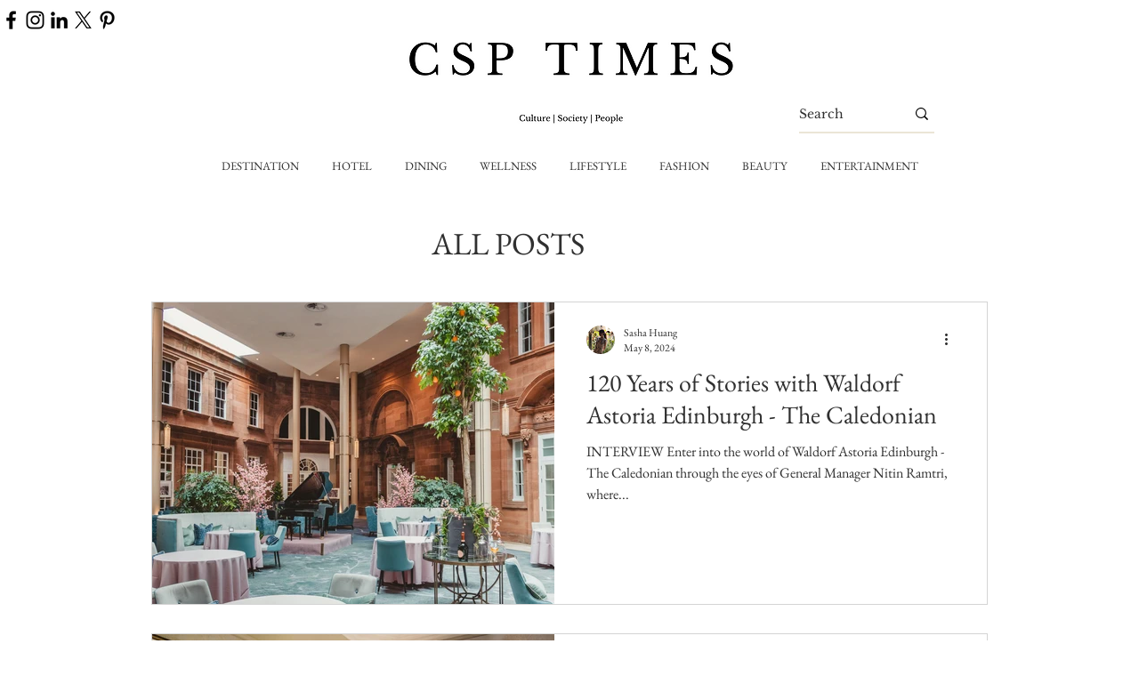

--- FILE ---
content_type: text/html; charset=utf-8
request_url: https://www.google.com/recaptcha/api2/aframe
body_size: 269
content:
<!DOCTYPE HTML><html><head><meta http-equiv="content-type" content="text/html; charset=UTF-8"></head><body><script nonce="-pKyXsOBvTkkJ5oXPfcTDw">/** Anti-fraud and anti-abuse applications only. See google.com/recaptcha */ try{var clients={'sodar':'https://pagead2.googlesyndication.com/pagead/sodar?'};window.addEventListener("message",function(a){try{if(a.source===window.parent){var b=JSON.parse(a.data);var c=clients[b['id']];if(c){var d=document.createElement('img');d.src=c+b['params']+'&rc='+(localStorage.getItem("rc::a")?sessionStorage.getItem("rc::b"):"");window.document.body.appendChild(d);sessionStorage.setItem("rc::e",parseInt(sessionStorage.getItem("rc::e")||0)+1);localStorage.setItem("rc::h",'1769517322440');}}}catch(b){}});window.parent.postMessage("_grecaptcha_ready", "*");}catch(b){}</script></body></html>